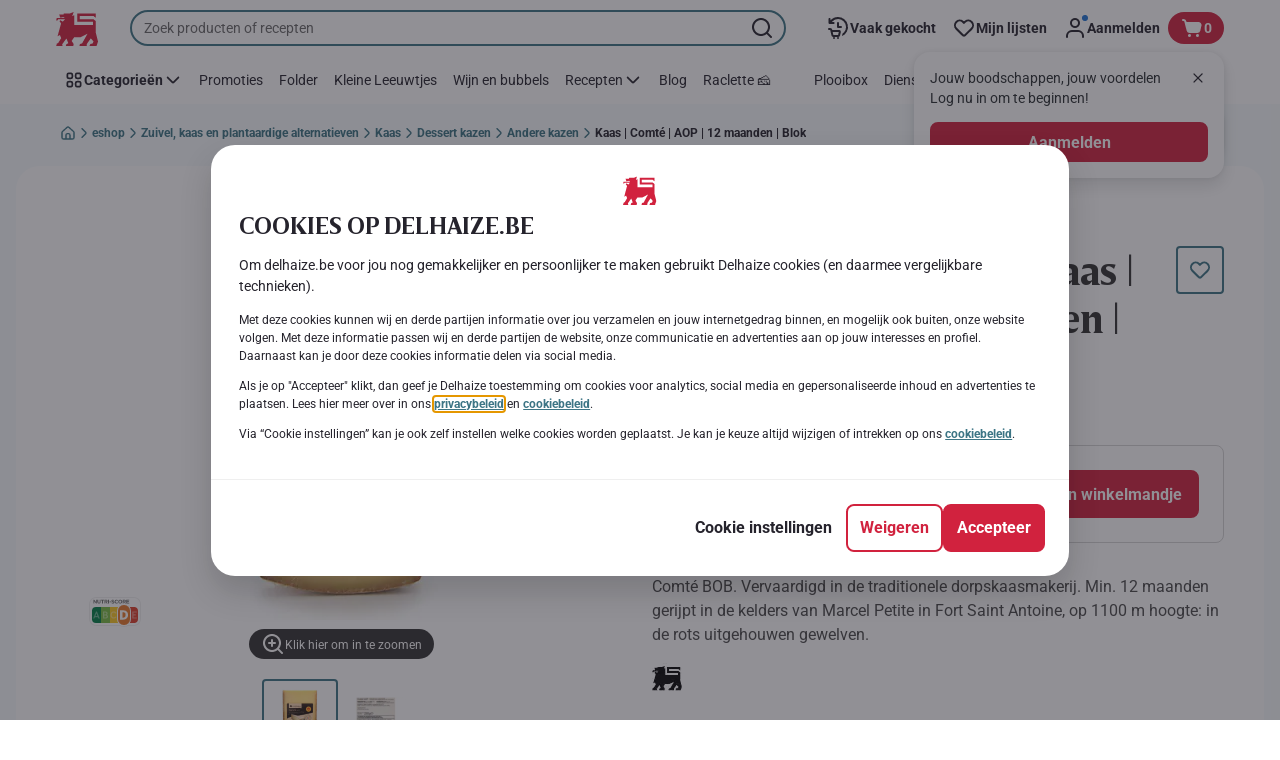

--- FILE ---
content_type: image/svg+xml
request_url: https://www.delhaize.be/_next/static/media/nutri-score-e-outlined.external.260769f3.svg
body_size: 1476
content:
<svg xmlns="http://www.w3.org/2000/svg" width="52" height="30" fill="none" viewBox="0 0 52 30">
    <mask id="a" fill="#fff">
        <path fill-rule="evenodd" d="M0 7a7 7 0 0 1 7-7h38a7 7 0 0 1 7 7v15.2a7.8 7.8 0 0 1-7.8 7.8h-.4a8 8 0 0 1-3.82-1H7a7 7 0 0 1-7-7z" clip-rule="evenodd"/>
    </mask>
    <path fill="#fff" fill-rule="evenodd" d="M0 7a7 7 0 0 1 7-7h38a7 7 0 0 1 7 7v15.2a7.8 7.8 0 0 1-7.8 7.8h-.4a8 8 0 0 1-3.82-1H7a7 7 0 0 1-7-7z" clip-rule="evenodd"/>
    <path fill="#efefef" d="m39.98 29 .49-.87-.23-.13h-.26zM7-1a8 8 0 0 0-8 8h2a6 6 0 0 1 6-6zm38 0H7v2h38zm8 8a8 8 0 0 0-8-8v2a6 6 0 0 1 6 6zm0 6.8V7h-2v6.8zm-2 0V22h2v-8.2zm0 8.2v.2h2V22zm0 .2a6.8 6.8 0 0 1-6.8 6.8v2a8.8 8.8 0 0 0 8.8-8.8zM44.2 29h-.4v2h.4zm-.4 0a7 7 0 0 1-3.33-.87l-.98 1.74A9 9 0 0 0 43.8 31zM7 30h32.98v-2H7zm-8-8a8 8 0 0 0 8 8v-2a6 6 0 0 1-6-6zm0-15v15h2V7z" mask="url(#a)"/>
    <path fill="#007f46" d="M3 14a4 4 0 0 1 4-4h5v16H7a4 4 0 0 1-4-4z"/>
    <path fill="#79bb43" d="M12 10h9v16h-9z"/>
    <path fill="#f9c623" d="M21 10h9v16h-9z"/>
    <path fill="#e7792b" d="M30 10h9v16h-9z"/>
    <path fill="#fff" fill-opacity=".4" fill-rule="evenodd" d="M31.95 20.45v-4.87h.76c1.68 0 2.5.89 2.5 2.42 0 1.4-.88 2.45-2.67 2.45zm.77-5.95H30.6v7h1.98c2.5 0 4.02-1.5 4.02-3.5 0-2.19-1.42-3.5-3.88-3.5m-7-.1c-1.88 0-3.32 1.4-3.32 3.59 0 2.2 1.33 3.61 3.34 3.61q1.95 0 2.81-1.47l-1.01-.74q-.62 1.02-1.74 1.04c-1.3 0-2-.89-2-2.45 0-1.46.73-2.41 1.87-2.41.75 0 1.3.37 1.56 1.01l1.29-.48c-.42-.98-1.2-1.7-2.8-1.7" clip-rule="evenodd"/>
    <rect width="14" height="22" x="37" y="7" fill="#fff" rx="6.8"/>
    <rect width="12" height="20" x="38" y="8" fill="#dc3e2a" rx="5.8"/>
    <path fill="#fffffe" fill-rule="evenodd" d="M40.9 22.67V13.3H47v1.91h-3.73v1.65h2.57v1.92h-2.57v1.97h3.8v1.92z" clip-rule="evenodd"/>
    <path fill="#fff" fill-opacity=".4" fill-rule="evenodd" d="m6.37 19.1 1.07-2.79 1.02 2.8zm1.58-4.6H7l-2.9 7h1.35l.51-1.34h2.88l.5 1.34h1.49z" clip-rule="evenodd"/>
    <path fill="#6d6e6d" d="M7.74 6.5V2.79h-.8v2.28L5.2 2.8h-.75v3.7h.8V4.14l1.8 2.36zm3.86-1.62V2.8h-.82v2.13q0 .44-.21.66t-.6.23-.58-.23-.21-.7V2.8h-.82v2.12q0 .82.43 1.24.43.4 1.18.4.37 0 .67-.1t.51-.3.33-.53.11-.74m3.43-1.34V2.8h-3.07v.75h1.13V6.5h.81V3.54zm3.63 2.96-.91-1.32q.35-.14.57-.42.22-.29.22-.74 0-.58-.37-.9-.36-.33-1.02-.33h-1.7v3.7h.82V5.31h.64l.8 1.19zm-.94-2.43a.5.5 0 0 1-.17.38q-.16.14-.46.14h-.82V3.53h.8q.3 0 .48.13t.17.4zm2.2 2.43V2.79h-.82V6.5zm2.17-1.26v-.77h-1.63v.77zm3.18.16q0-.25-.08-.43a1 1 0 0 0-.23-.3 1 1 0 0 0-.37-.22 3 3 0 0 0-.5-.17l-.4-.11-.24-.1a.3.3 0 0 1-.13-.12l-.03-.16q0-.15.12-.24.12-.1.36-.1t.48.1.48.27l.43-.61a2.2 2.2 0 0 0-1.38-.47q-.29 0-.52.08a1 1 0 0 0-.42.22 1 1 0 0 0-.36.82q0 .28.09.47t.25.31q.15.12.38.2.23.1.51.16l.38.11q.15.05.23.1a.3.3 0 0 1 .1.12l.04.14v.01q0 .17-.14.26-.14.1-.4.1-.31 0-.58-.13a3 3 0 0 1-.52-.33l-.49.58q.34.3.75.45.4.14.83.14.3 0 .55-.07t.43-.22.28-.36.1-.5m3.75.5-.52-.52q-.21.2-.43.31a1 1 0 0 1-.54.12q-.24 0-.44-.09a1 1 0 0 1-.34-.25 1.3 1.3 0 0 1-.3-.83 1.2 1.2 0 0 1 .3-.82 1 1 0 0 1 .35-.25q.2-.1.43-.1.28 0 .5.12.23.11.45.3l.52-.6-.28-.22-.32-.18a2 2 0 0 0-.4-.12 2 2 0 0 0-.46-.04q-.43 0-.79.15-.35.15-.6.41-.26.26-.4.61t-.15.74v.01q0 .4.14.75t.4.61.6.4.76.15q.27 0 .5-.04a2 2 0 0 0 .39-.13l.34-.21zm4.22-1.26q0-.4-.15-.75a2 2 0 0 0-.41-.6 2 2 0 0 0-.62-.41 2 2 0 0 0-.8-.15 2 2 0 0 0-.79.15 1.9 1.9 0 0 0-1.18 1.77q0 .4.14.75t.41.6.63.41.79.15.79-.14a2 2 0 0 0 1.04-1.03q.14-.35.14-.74m-.85 0a1.2 1.2 0 0 1-.31.82 1 1 0 0 1-.35.25q-.2.1-.45.1t-.46-.1a1 1 0 0 1-.35-.25 1 1 0 0 1-.23-.37 1 1 0 0 1-.08-.45v-.01q0-.24.08-.45t.22-.37.35-.25q.2-.1.46-.1.24 0 .45.1.2.1.35.25.16.16.24.37a1 1 0 0 1 .08.46m4.57 1.85-.9-1.32q.35-.14.57-.42.22-.29.22-.74 0-.58-.37-.9-.36-.33-1.03-.33h-1.7v3.7h.82V5.31h.65L36 6.5zm-.93-2.43a.5.5 0 0 1-.17.38q-.16.14-.46.14h-.83V3.53h.81q.3 0 .48.13t.17.4zm4.17 2.43v-.73h-2.01V5h1.75v-.72h-1.75v-.75h1.98V2.8h-2.8v3.7z"/>
    <path fill="#fff" fill-opacity=".4" fill-rule="evenodd" d="M15.35 20.45v-1.98h.67c1.23 0 1.63.37 1.63.95 0 .72-.52 1.03-1.55 1.03zm0-2.96v-1.93h.4c1.07 0 1.5.31 1.5.94 0 .58-.41.97-1.27.98zm.57-2.99H14v7h2.17c2.03 0 2.87-.82 2.87-2.08 0-.69-.38-1.24-1.18-1.55.46-.36.77-.85.77-1.5 0-1.03-.72-1.87-2.7-1.87" clip-rule="evenodd"/>
</svg>
